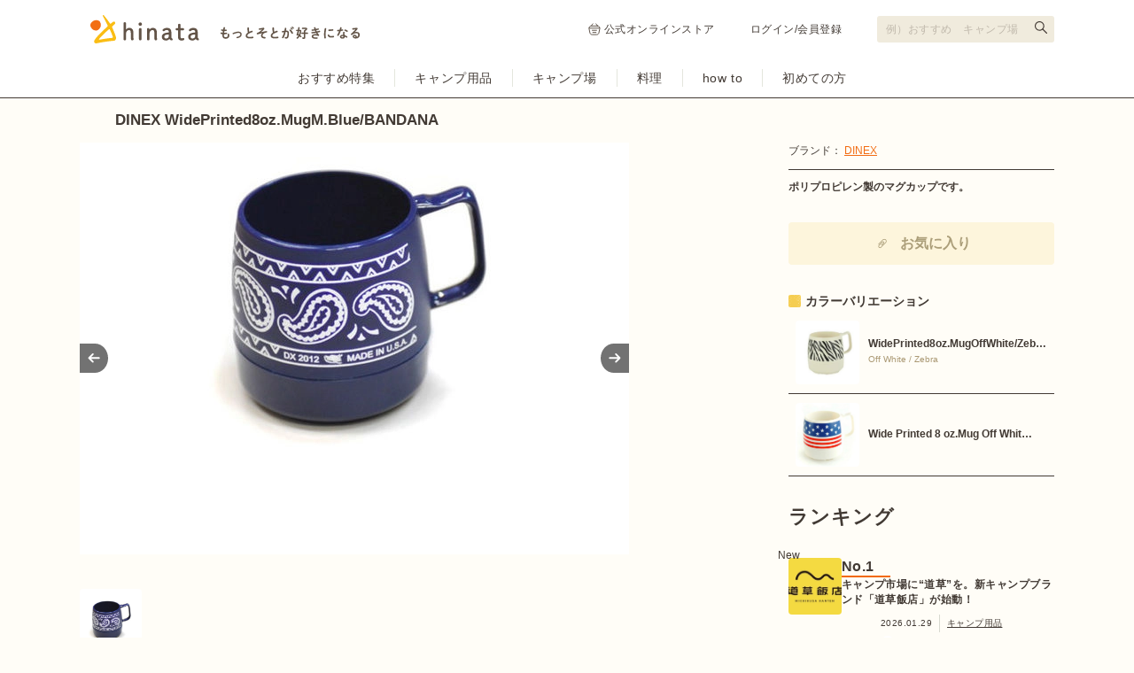

--- FILE ---
content_type: text/html; charset=utf-8
request_url: https://hinata.me/item/1755
body_size: 14339
content:
<!DOCTYPE html>
<html lang="ja">
  <head>
    <title>DINEX WidePrinted8oz.MugM.Blue/BANDANA（ワイドプリンテッド　エイトエンスマグ　ブルー　バンダナ）の商品紹介 | hinata〜もっとそとが好きになる〜 |</title>
<meta name="description" content="「Wide Printed 8 oz.Mug M.Blue / BANDANA」は、容量226mlのポリプロピレン製マグカップです。1985年創業のDINEXはアメリカのテーブルウェアメーカーで">
<meta name="keywords" content="wideprinted8oz.mugm.blue/bandana,hinata,ヒナタ,アウトドア,キャンプ,ピクニック,バーベキュー">
<link rel="canonical" href="https://hinata.me/item/1755">
<meta property="og:title" content="DINEX WidePrinted8oz.MugM.Blue/BANDANA（ワイドプリンテッド　エイトエンスマグ　ブルー　バンダナ）の商品紹介 | hinata〜もっとそとが好きになる〜 | キャンプ・アウトドア情報メディア">
<meta property="og:description" content="「Wide Printed 8 oz.Mug M.Blue / BANDANA」は、容量226mlのポリプロピレン製マグカップです。1985年創業のDINEXはアメリカのテーブルウェアメーカーで">
<meta property="og:url" content="https://hinata.me/item/1755">
<meta property="og:image" content="https://p1-16efdeae.imageflux.jp/default/item/image/image/701803733082277314/item_pc_DI-MG-09-main.jpg">
<meta property="og:site_name" content="hinata item (ヒナタアイテム)">
<meta property="og:type" content="article">
<meta name="twitter:card" content="summary_large_image">
<meta name="twitter:site" content="hinata_outdoor">
<meta property="fb:app_id" content="1462171120772279">
<meta property="fb:pages" content="611901855546100">
<meta name="viewport" content="width=device-width, initial-scale=1.0, maximum-scale=1.0, user-scalable=no">
    <meta http-equiv="content-language" content="ja">
    <link rel="stylesheet" media="all" href="/assets/item/pc/application-a7a153e015e2ab4ed2ed6956b9c64e8dbf7729f1b43ecd6f928a7645bf1843f5.css" />
    <script src="/assets/pc/legacy-2136d1b6e35257007696f4f32550d2b6d804c0020bf2f9bdeff8393bc4e2940c.js"></script>
    <script src="/assets/item/pc-0d6a91e93b77a60dfdee8d7dd38945516e7e06a66b55ecce074c3a606be5522c.js"></script>
    <meta name="csrf-param" content="authenticity_token" />
<meta name="csrf-token" content="uAJt0+o3HrSPddWDznNzPA+f3B3w0qY07OlqrKFKwlbS8AD02jyabvcuOAzO1/gxzt79mZ70yeW2kbhf/6QmeA==" />
    <link rel="manifest" href="/manifest.json">
    <script type="text/javascript" language="javascript">
    var vc_pid = "884897271";
</script><script type="text/javascript" src="//aml.valuecommerce.com/vcdal.js" async></script>

      <!-- Google Tag Manager -->
<script>(function(w,d,s,l,i){w[l]=w[l]||[];w[l].push({'gtm.start':
new Date().getTime(),event:'gtm.js'});var f=d.getElementsByTagName(s)[0],
j=d.createElement(s),dl=l!='dataLayer'?'&l='+l:'';j.async=true;j.src=
'https://www.googletagmanager.com/gtm.js?id='+i+dl;f.parentNode.insertBefore(j,f);
})(window,document,'script','dataLayer','GTM-W7W5NSM');</script>
<!-- End Google Tag Manager -->
<script>
window.dataLayer = window.dataLayer || [];
var dimensionValue = 'Mozilla/5.0 (Macintosh; Intel Mac OS X 10_15_7) AppleWebKit/537.36 (KHTML, like Gecko) Chrome/131.0.0.0 Safari/537.36; ClaudeBot/1.0; +claudebot@anthropic.com)';
dataLayer.push({'dimension1': dimensionValue});
</script>

      <meta name="google-site-verification" content="tVLH-azkK3H2asWfRMtSrNQ3Dutsmx0YVAvXg4XRy7A" />
  </head>
  <body class="item">
    <!-- Google Tag Manager (noscript) -->
<noscript><iframe src="https://www.googletagmanager.com/ns.html?id=GTM-W7W5NSM"
height="0" width="0" style="display:none;visibility:hidden"></iframe></noscript>
<!-- End Google Tag Manager (noscript) -->


  <div id="fb-root"></div>
<script>(function(d, s, id) {
    var js, fjs = d.getElementsByTagName(s)[0];
    if (d.getElementById(id)) return;
    js = d.createElement(s); js.id = id;
    js.src = "//connect.facebook.net/ja_JP/sdk.js#xfbml=1&version=v2.3&appId=646814332089468";
    fjs.parentNode.insertBefore(js, fjs);
}(document, 'script', 'facebook-jssdk'));</script>


  <script type="text/javascript">
  var linkback = linkback|| {};
  (function() {
      var d = document, scr = d.createElement('script'), pro = d.location.protocol,
      tar = d.getElementsByTagName('head')[0];
      scr.type = 'text/javascript';  scr.async = true;
      scr.src = ((pro === 'https:') ? 'https' : 'http') + '://linkback.contentsfeed.com/src/lb4hinata.min.js';
      scr.charset='utf-8';
      if(!linkback.l){linkback.l=true; tar.insertBefore(scr, tar.firstChild);}
  })();
</script>

    <header class="header">
  <div class="header-top">
    <div class="header-top-inner">
      <div class="header-top-block">
        <a class="header-top-link" href="https://hinata.me">
            <img alt="hinata〜もっとそとが好きになる〜 | キャンプ・アウトドア情報メディア" src="/img/component/logo_tagline.svg" width="305" height="32" />
</a>      </div>
      <div class="header-top-block">
          <ul class="header-link">
            <li class="header-link-hinatastore">
              <a target="_blank" rel="noreferrer" href="https://store.hinata.me/?utm_source=hinata.me&amp;utm_medium=hinata_header&amp;utm_campaign=text-link">
                <img alt="" src="/img/component/icon_shopping.svg" width="14" height="14" />
                公式オンラインストア
</a>            </li>
            <li><a href="/signin">ログイン/会員登録</a></li>
          </ul>
        <div class="header-search">
          <form action="https://hinata.me/search/article" accept-charset="UTF-8" method="get">
            <input type="text" name="q" id="q" placeholder="例）おすすめ　キャンプ場" aria-label="検索フォーム" />
            <button type="submit" aria-label="検索する"></button>
</form>        </div>
      </div>
    </div>
  </div>
  <nav class="header-nav">
    <ul class="header-nav-cat">
      <li>
        <a href="https://hinata.me/tag/feature/article">おすすめ特集</a>
      </li>
      <li>
        <a href="https://hinata.me/camp_item">キャンプ用品</a>
      </li>
      <li>
        <a href="https://hinata.me/camp_site">キャンプ場</a>
      </li>
      <li>
        <a href="https://hinata.me/camp_cooking">料理</a>
      </li>
      <li>
        <a href="https://hinata.me/know_how">how to</a>
      </li>
      <li>
        <a href="https://hinata.me/beginner">初めての方</a>
      </li>
    </ul>
  </nav>
</header><!-- /header -->


  <div id="page_container">
    <link rel="preload" as="image" href="https://p1-16efdeae.imageflux.jp/default/item/image/image/701803733082277314/item_pc_DI-MG-09-main.jpg">

<h1 class="main-item-name">DINEX WidePrinted8oz.MugM.Blue/BANDANA</h1>
<div id="items-show" class="contents--multi-column">
  <div class="main main-item">
    <div class="main-item-slide">
      <div class="main-item-imgs">
        <p class="main-item-imgs-l">
          <img width="620" height="465" src="https://p1-16efdeae.imageflux.jp/default/item/image/image/701803733082277314/item_pc_DI-MG-09-main.jpg" />
          
        </p>
      </div>
      <ul class="main-item-imgs-thumb">
          <li><a data-slide-index="0" href="#"><img class="lazyload" src="https://p1-16efdeae.imageflux.jp/default/item/image/image/701803733082277314/item_pc_DI-MG-09-main.jpg" /></a></li>
      </ul>
    </div>

    <p class="main-item-txt">「Wide Printed 8 oz.Mug M.Blue / BANDANA」は、容量226mlの<strong>ポリプロピレン</strong>製マグカップです。1985年創業の<strong>DINEX</strong>はアメリカのテーブルウェアメーカーです。軽くて高い機能性を持つので、今やアウトドアギアとしても人気のブランドとなりました。このカップの最大の特徴は、ネイティブ感漂うバンダナ柄のデザインです。ここでは、「Wide Printed 8 oz.Mug M.Blue / BANDANA」の特徴やスペック、使い勝手などを紹介します。</p>

    <nav class="main-item-tab">
      <ul>
        <li><a v-on:click="tabSelect('#tab-feature', $event)" class="is-current"><h2>特徴</h2></a></li>
      </ul>
    </nav>
    <span id="tab-feature" class="item-tab">
            <h3 class="main-item-title" itemprop="articleSection">驚異の軽さを誇る素材、ポリプロピレンを使用</h3>
      <p class="main-item-txt" itemprop="articleBody">素材には<b>ポリプロピレン</b>を使用しています。ポリプロピレンはプラスチックの一つで、水に浮くほど非常に軽い素材です。また、繊維の状態で色を練り込むことができるので、色とりどりの商品が多いのが特徴です。</p>
      <h3 class="main-item-title" itemprop="articleSection">保温性・保冷性に優れる二重構造</h3>
      <p class="main-item-txt" itemprop="articleBody">本体は<b>二重構造</b>で作られています。二重構造とは、二枚の壁によってカップが作られているということです。内部にウレタン材が入っているため、保温性・保冷性がとても高くなっています。ウレタン材とは、断熱材の一種です。</p>
      <h3 class="main-item-title" itemprop="articleSection">個性が光るユニークなデザイン</h3>
      <p class="main-item-txt" itemprop="articleBody">「Wide Printed 8 oz.Mug M.Blue / BANDANA」は、その名の通り、<b>バンダナ</b>柄がテーマとなったマグカップです。ネイティブ感漂う、落ち着いたデザインとなっています。ビタミンカラーのような派手めなものより、上品なものが好みの人におすすめです。</p>

  <aside class="main-item-author">
    <div class="main-item-author-frame">
        <p class="main-item-author-img circle32">
          <img alt="絢美" width="32" height="32" src="https://p1-16efdeae.imageflux.jp/default/admin/user/image/653845352334068797/IMG_0398.JPG" />
        </p>
      <div class="main-item-author-data">
        <p class="main-item-author-name">written by 絢美</p>
        <p class="main-item-author-txt">アクティブ系女子とは、この私！！</p>
      </div>
    </div>
  </aside>

<h2 class="side-item-name">WidePrinted8oz.MugM.Blue/BANDANAの基本情報</h2>
<div class="main-item-table">
  <table>
    <tr>
      <th>商品名</th>
      <td>WidePrinted8oz.MugM.Blue/BANDANA</td>
    </tr>
    <tr>
      <th>ブランド</th>
      <td><a href="/brand/dinex/item">DINEX</a></td>
    </tr>
      <tr>
        <th>カテゴリ</th>
        <td>
            <a href="https://hinata.me/tag/kitchen_products">クッキング用品</a> >
          <a href="https://hinata.me/tag/cup">カップ・コップ・グラス</a>
        </td>
      </tr>
        <tr>
          <th>サイズ</th>
          <td>高さ8×直径9cm</td>
        </tr>
        <tr>
          <th>重さ</th>
          <td>	81g</td>
        </tr>
        <tr>
          <th>材質</th>
          <td>ポリプロピレン</td>
        </tr>
        <tr>
          <th>容量</th>
          <td>226ml</td>
        </tr>
  </table>
</div>

    </span>
    <span id="tab-option" class="item-tab" style="display: none;">
      
    </span>

      <div class="line-style01 mb15"><hr></div>
  <h2 class="main-item-title">同じブランドの関連アイテム</h2>
  <div class="main-item-entries">
      <div class="main-item-entries-col">
        <a href="/item/1733">
          <p class="main-item-entries-col-img"><img alt="Disney/DinexPrintedGreen/Mountain" width="140" height="105" src="https://p1-16efdeae.imageflux.jp/default/item/image/image/701804569673959250/item_pc_DI-MG-04-02-main.jpg" /></p>
          <p class="main-item-entries-col-title">Disney/DinexPrintedGreen/Mountain</p>
          <p class="main-item-entries-col-info">DINEX</p>
</a>      </div>
      <div class="main-item-entries-col">
        <a href="/item/1736">
          <p class="main-item-entries-col-img"><img alt="Disney/DinexPrintedWhite/Mountain" width="140" height="105" src="https://p1-16efdeae.imageflux.jp/default/item/image/image/701805776471689620/item_pc_DI-MG-04-01-main.jpg" /></p>
          <p class="main-item-entries-col-title">Disney/DinexPrintedWhite/Mountain</p>
          <p class="main-item-entries-col-info">DINEX</p>
</a>      </div>
      <div class="main-item-entries-col">
        <a href="/item/10153">
          <p class="main-item-entries-col-img"><img alt="Wide Printed 8 oz.Mug Cranberry / BANDANA" width="140" height="105" src="https://p1-16efdeae.imageflux.jp/default/item/image/image/702187733172978926/item_pc_A35E3930-423B-463A-A18D-B312738B2304.jpg" /></p>
          <p class="main-item-entries-col-title">Wide Printed 8 oz.Mug Cranberry / BANDANA</p>
          <p class="main-item-entries-col-info">DINEX</p>
</a>      </div>
      <div class="main-item-entries-col">
        <a href="/item/10154">
          <p class="main-item-entries-col-img"><img alt="Wide Printed 8 oz.Mug Chocolate / BANDANA" width="140" height="105" src="https://p1-16efdeae.imageflux.jp/default/item/image/image/702189359933784819/item_pc_9ED346BF-75ED-4F6C-901C-ADC574D2980D.jpg" /></p>
          <p class="main-item-entries-col-title">Wide Printed 8 oz.Mug Chocolate / BANDANA</p>
          <p class="main-item-entries-col-info">DINEX</p>
</a>      </div>
  </div>


      <hr class="line-style01">
  <div class="p-prrecommend">
    <h2 class="p-prrecommend_title">カップ・コップ・グラスの記事一覧</h2>
    <ul class="c-cardgrid">
        <li class="c-cardgrid-item narrow">
          <a href="https://hinata.me/article/1924729266348705588">
            <img alt="【NODATE別注】実は野遊びに最適。「伝統の拭き漆」＆「特別仕様」で紡ぐ無二の木製マグ「NODATE mug yokoki」" class="c-cardgrid-item_image" width="200" height="140" src="https://p1-16efdeae.imageflux.jp/default/image/image/1924725745645733628/article_pc__P7A1152.JPG" />
            <p class="c-cardgrid-item_title">【NODATE別注】実は野遊びに最適。「伝統の拭き漆」＆「特別仕様」で紡ぐ無二の木製マグ「NODATE mug yokoki」</p>
          </a>
          <p class="c-cardgrid-item_author">hinata編集部</p>
        </li>
        <li class="c-cardgrid-item narrow">
          <a href="https://hinata.me/article/1844294181846206800">
            <img alt="マットブラックの「Teon」誕生！越前漆器の技光る特別カラー" class="c-cardgrid-item_image" width="200" height="140" src="https://p1-16efdeae.imageflux.jp/default/image/image/1844276371870926963/article_pc_DSC08460-2.jpg" />
            <p class="c-cardgrid-item_title">マットブラックの「Teon」誕生！越前漆器の技光る特別カラー</p>
          </a>
          <p class="c-cardgrid-item_author">おかだあきほ</p>
        </li>
        <li class="c-cardgrid-item narrow">
          <a href="https://hinata.me/article/1825724064526977861">
            <img alt="京の職人技をあなたのキャンプに。“しっとりおいしい”が続く「蕎麦猪口タンブラー」" class="c-cardgrid-item_image" width="200" height="140" src="https://p1-16efdeae.imageflux.jp/default/image/image/1825756590385614446/article_pc_0806_0125______.jpg" />
            <p class="c-cardgrid-item_title">京の職人技をあなたのキャンプに。“しっとりおいしい”が続く「蕎麦猪口タンブラー」</p>
          </a>
          <p class="c-cardgrid-item_author">hinata編集部</p>
        </li>
        <li class="c-cardgrid-item narrow">
          <a href="https://hinata.me/article/1821363156891681233">
            <img alt="逆さにしてもこぼれない！優秀タンブラーを夏キャンプの相棒に" class="c-cardgrid-item_image" width="200" height="140" src="https://p1-16efdeae.imageflux.jp/default/image/image/1821360372880458151/article_pc_sub3.jpg" />
            <p class="c-cardgrid-item_title">逆さにしてもこぼれない！優秀タンブラーを夏キャンプの相棒に</p>
          </a>
          <p class="c-cardgrid-item_author">おかだあきほ</p>
        </li>
        <li class="c-cardgrid-item narrow">
          <a href="https://hinata.me/article/1816591673355094093">
            <img alt="丈夫で見た目も良き。KINTO「ワイングラス」がゆるキャンにちょうどいい" class="c-cardgrid-item_image" width="200" height="140" src="https://p1-16efdeae.imageflux.jp/default/image/image/1818924332450267356/article_pc_okiniiri_0801.png" />
            <p class="c-cardgrid-item_title">丈夫で見た目も良き。KINTO「ワイングラス」がゆるキャンにちょうどいい</p>
          </a>
          <p class="c-cardgrid-item_author">hinata編集部　福田彩</p>
        </li>
        <li class="c-cardgrid-item narrow">
          <a href="https://hinata.me/article/1803608860272053119">
            <img alt="缶クーラー＆タンブラーの二刀流！スタンレー新作で夏を快適に" class="c-cardgrid-item_image" width="200" height="140" src="https://p1-16efdeae.imageflux.jp/default/image/image/1803602598683691737/article_pc_sub1_______________-3.jpg" />
            <p class="c-cardgrid-item_title">缶クーラー＆タンブラーの二刀流！スタンレー新作で夏を快適に</p>
          </a>
          <p class="c-cardgrid-item_author">おかだあきほ</p>
        </li>
    </ul>
    <div class="article__list--link">
      <a href="/tag/cup/article">カップ・コップ・グラスの記事一覧を見る</a>
    </div>
  </div>


    

      <hr class="line-style01">
  <div class="history">
    <div class="history-title">最近チェックしたアイテム</div>
    <ul>
        <li>
          <a href="/item/1755">
            <img alt="WidePrinted8oz.MugM.Blue/BANDANA" src="https://p1-16efdeae.imageflux.jp/default/item/image/image/701803733082277314/item_pc_DI-MG-09-main.jpg" />
          </a>
        </li>
        <li>
          <a href="/item/713">
            <img alt="イージースリムコットⅡ" src="https://p1-16efdeae.imageflux.jp/default/item/image/image/701804801145014216/item_pc_CO-SH-23-main.jpg" />
          </a>
        </li>
        <li>
          <a href="/item/30">
            <img alt="プレミアムソロツアーズ-N" src="https://p1-16efdeae.imageflux.jp/default/item/image/image/701804078361577078/item_pc_LG-TE-07-main.jpg" />
          </a>
        </li>
        <li>
          <a href="/item/6402">
            <img alt="焚火台M" src="https://p1-16efdeae.imageflux.jp/default/item/image/image/701802913112622171/item_pc_SP-FB-01-02-main.jpg" />
          </a>
        </li>
        <li>
          <a href="/item/5156">
            <img alt="チタン シェラカップ" src="https://p1-16efdeae.imageflux.jp/default/item/image/image/701803086270268597/item_pc_SP-CO-24-main.jpg" />
          </a>
        </li>
        <li>
          <a href="/item/10160">
            <img alt="銅製マグカップ300" src="https://p1-16efdeae.imageflux.jp/default/item/image/image/702200333952713471/item_pc_B809E238-0E0F-468C-AC63-031F89B6C054.jpg" />
          </a>
        </li>
        <li>
          <a href="/item/11">
            <img alt="ファル２" src="https://p1-16efdeae.imageflux.jp/default/item/image/image/701805213793224844/item_pc_SP-TE-10-main.jpg" />
          </a>
        </li>
        <li>
          <a href="/item/668">
            <img alt="コンフォートマスター®スリーピングバッグ/C0(カナリア/コットン)" src="https://p1-16efdeae.imageflux.jp/default/item/image/image/701803113671656643/item_pc_CO-SH-01-main.jpg" />
          </a>
        </li>
        <li>
          <a href="/item/11003">
            <img alt="ビッグショット(ジンクグレー)" src="https://p1-16efdeae.imageflux.jp/default/item/image/image/764883058420097001/item_pc_NM71552_ZG.jpg" />
          </a>
        </li>
        <li>
          <a href="/item/10159">
            <img alt="チタンダブルフィールドカップ4点セット(ケース付き)" src="https://p1-16efdeae.imageflux.jp/default/item/image/image/702197896672019708/item_pc_4154C721-8CE1-42F2-8561-2339D2640AF8.jpg" />
          </a>
        </li>
        <li>
          <a href="/item/11432">
            <img alt="アポロン" src="https://p1-16efdeae.imageflux.jp/default/item/image/image/1238008808722698552/item_pc_2774_1_l__1_.jpg" />
          </a>
        </li>
        <li>
          <a href="/item/11401">
            <img alt="CSシャルマン ラウンジチェア(アイボリー)" src="https://p1-16efdeae.imageflux.jp/default/item/image/image/1235784348682720887/item_pc_UC-1673.jpg" />
          </a>
        </li>
    </ul>
  </div>


    

    <div id="adsgoeshare" v-html="adsByGoogleFooter"></div>
  </div>

  <div class="side side-item">
    <div class="side-col">
      <p class="side-item-data">ブランド： <a href="/brand/dinex/item">DINEX</a></p>
      <div class="line-style03 mb10"><hr></div>
      <p class="mb20"><b>ポリプロピレン製のマグカップです。</b></p>


      <div class="entry-favorite--side">
          <span id="modal_clip" href="#" class="entry-favorite__button" v-fancybox:modal_clip="{href: '#modal-clip'}">
            <svg xmlns="http://www.w3.org/2000/svg" width="24px" height="26px" viewBox="0 0 56 56" fill="none" class="entry-favorite__button-icon">
<rect width="56" height="56" rx="28" fill="#FDF5DC"></rect>
<path fill-rule="evenodd" clip-rule="evenodd" d="M36.0586 19.053C34.4972 17.4926 31.56 17.1739 29.3607 19.3717L18.1977 30.5275L16.9219 29.2526L28.085 18.0968C30.9888 15.1948 35.0684 15.5136 37.3344 17.778C38.4348 18.8778 39.122 20.3037 39.0733 21.9091C39.0247 23.5108 38.2484 25.1517 36.6965 26.7027L24.8955 38.4959C23.6062 39.7844 22.2817 40.1615 21.0663 39.9407C19.9236 39.733 19.0461 39.025 18.5166 38.4959C17.8593 37.839 17.3925 36.748 17.2987 35.6225C17.2025 34.469 17.4887 33.1484 18.5166 32.1212L27.766 22.8778C28.5794 22.065 29.6244 22.1294 30.3262 22.3297C31.0162 22.5267 31.6335 22.918 31.9123 23.1966C32.1911 23.4751 32.5826 24.0921 32.7797 24.7816C32.9802 25.4829 33.0446 26.5273 32.2312 27.3401L26.1713 33.3961L24.8955 32.1212L30.9555 26.0652C31.0989 25.9218 31.1633 25.6912 31.0449 25.277C30.9889 25.0812 30.9014 24.8892 30.8101 24.7295C30.7651 24.6509 30.7224 24.5857 30.6873 24.537C30.6583 24.4968 30.6406 24.4765 30.6364 24.4716C30.6315 24.4674 30.6112 24.4497 30.571 24.4208C30.5223 24.3856 30.457 24.343 30.3783 24.298C30.2186 24.2068 30.0265 24.1193 29.8305 24.0634C29.416 23.945 29.1852 24.0094 29.0418 24.1528L19.7924 33.3961C19.2255 33.9626 19.0334 34.7138 19.0967 35.4727C19.1623 36.2596 19.4929 36.9217 19.7924 37.221C20.2198 37.648 20.7775 38.0556 21.389 38.1667C21.9278 38.2646 22.6765 38.1636 23.6197 37.221L35.4207 25.4277C36.7393 24.11 37.2387 22.8823 37.2699 21.8545C37.301 20.8303 36.8718 19.8657 36.0586 19.053Z" fill="#AB9E79"></path>
</svg>

            <span class="entry-favorite__button-text">お気に入り</span>
          </span>
          <div class="modal" id="modal-clip" style="display: none;">
            <p class="modal-title">hinataにログインすると<br>アイテムのクリップができます。</p>
            <p class="modal-img"><img src="/img/spacer.gif" data-src="/img/logo_square.svg" alt="hinata｜もっとそとが好きになる" width="99" height="117" class="lazyload"></p>
            <ul class="modal-btns">
              <li><a href="/signin" class="btn-style09">ログインページへ<svg xmlns="http://www.w3.org/2000/svg" width="19" height="19" viewBox="0 0 19 19" fill="none" class="btn-style09__icon">
<path d="M7.125 14.25L11.875 9.5L7.125 4.75" stroke-width="2" stroke-linecap="round" stroke-linejoin="round"></path>
</svg>
</a></li>
              <li><a href="/signup" class="btn-style09">無料会員登録<svg xmlns="http://www.w3.org/2000/svg" width="19" height="19" viewBox="0 0 19 19" fill="none" class="btn-style09__icon">
<path d="M7.125 14.25L11.875 9.5L7.125 4.75" stroke-width="2" stroke-linecap="round" stroke-linejoin="round"></path>
</svg>
</a></li>
            </ul>
          </div>
      </div>

        <h3 class="side-item-title"><i>&nbsp;</i>カラーバリエーション</h3>
  <ul class="ranklist">
      <li class="ranklist-item ranklist-item-72">
        <div class="ranklist-img ranklist-img-r">
          <a href="/item/1729"><img alt="WidePrinted8oz.MugOffWhite/Zebra" width="140" height="80" src="https://p1-16efdeae.imageflux.jp/default/item/image/image/701803799503275500/item_pc_DI-MG-07-main.jpg" /></a>
        </div>
        <div class="ranklist-data">
          <a href="/item/1729" class="ranklist-title txtcut30">WidePrinted8oz.MugOffWhite/Zebra</a>
          <span class="ranklist-info">Off White / Zebra</span>
        </div>
      </li>
      <li class="ranklist-item ranklist-item-72">
        <div class="ranklist-img ranklist-img-r">
          <a href="/item/1758"><img alt="Wide Printed 8 oz.Mug Off White / STARS＆STRIPES" width="140" height="80" src="https://p1-16efdeae.imageflux.jp/default/item/image/image/701803721241757114/item_pc_DI-MG-10-main.jpg" /></a>
        </div>
        <div class="ranklist-data">
          <a href="/item/1758" class="ranklist-title txtcut30">Wide Printed 8 oz.Mug Off White / STARS＆STRIPES</a>
          <span class="ranklist-info"></span>
        </div>
      </li>
  </ul>

      
    </div>

    

    

    <!-- ランキング -->
    <div class="mt32">
      <!-- ========== PV Rank ========== -->

  <div class="side-col">
    <div class="line-style02"><hr></div>

  <!-- 表示ページに応じてhtmlタグを変更 -->
  <h2 class="side-col-title">ランキング</h2>

  <ul class="ranking-list">
      <li class="ranking-item">
        <a href="https://hinata.me/article/2016011319488237215" onclick="ga('send', 'event', 'article_pv_ranking', 'to_pv_rank_article', 'side_pv_rank_pc_1_2016011319488237215', 1);" class="ranking-item__link gtm_ranking_new" data-index="1">
            <div class="ranking-item__image-wrapper">
              <img data-src="https://p1-16efdeae.imageflux.jp/h=140,a=0,f=webp:jpeg,q=100/image/image/2016002434698268218/logo_yellow.jpg" alt="キャンプ市場に“道草”を。新キャンプブランド「道草飯店」が始動！" class="lazyload ranking-item__image" src="/img/spacer.gif" width="42" height="42" />
                <div class="ranking-item__new-icon"><span class="new-icon size-tiny">New</span></div>
            </div>
          <div class="ranking-item__titles">
            <p class="ranking-item__icon-pv">No.1</p>
            <p class="ranking-item__title">キャンプ市場に“道草”を。新キャンプブランド「道草飯店」が始動！</p>
          </div>
        </a>
        <div class="ranking-item__info">
          <div class="info-list">
            <p class="info-list__item">2026.01.29</p>
            <p class="info-list__item"><a class="gtm_ranking_main_tag" data-index="1" href="https://hinata.me/camp_item">キャンプ用品</a></p>
          </div>
          <a class="ranking-item__writer-link" href="/writer/605586058279224251">
            <img alt="hinata編集部" class="ranking-item__writer-image" src="https://p1-16efdeae.imageflux.jp/default/admin/user/image/605586058279224251/thumb_hinata_logo.png" width="16" height="16" />
            <span class="ranking-item__writer-name">hinata編集部</span>
</a>        </div>
      </li>
  </ul>
</div>


    </div>
    <!-- いま話題のキーワード -->
    <div class="mt32">
      <div class="tag-summary">
  <h2 class="tag-summary__title">いま話題のキーワード</h2>
  <ul class="tag-summary__list">
      <li class="tag-summary__list-item"><a href="/tag/speaker" class="tag-summary__link gtm_keyward_topic" data-index="1" onclick="ga('send', 'event', 'speaker_tag', 'to_speaker_tag', 'side_tag_pc', 1);">スピーカー</a></li>
      <li class="tag-summary__list-item"><a href="/tag/tableware" class="tag-summary__link gtm_keyward_topic" data-index="2" onclick="ga('send', 'event', 'tableware_tag', 'to_tableware_tag', 'side_tag_pc', 1);">テーブルウェア・食器</a></li>
      <li class="tag-summary__list-item"><a href="/tag/rental" class="tag-summary__link gtm_keyward_topic" data-index="3" onclick="ga('send', 'event', 'rental_tag', 'to_rental_tag', 'side_tag_pc', 1);">レンタル</a></li>
      <li class="tag-summary__list-item"><a href="/tag/beginner" class="tag-summary__link gtm_keyward_topic" data-index="4" onclick="ga('send', 'event', 'beginner_tag', 'to_beginner_tag', 'side_tag_pc', 1);">ビギナー</a></li>
      <li class="tag-summary__list-item"><a href="/tag/fashion" class="tag-summary__link gtm_keyward_topic" data-index="5" onclick="ga('send', 'event', 'fashion_tag', 'to_fashion_tag', 'side_tag_pc', 1);">ウェア</a></li>
      <li class="tag-summary__list-item"><a href="/tag/campingcar" class="tag-summary__link gtm_keyward_topic" data-index="6" onclick="ga('send', 'event', 'campingcar_tag', 'to_campingcar_tag', 'side_tag_pc', 1);">キャンピングカー</a></li>
      <li class="tag-summary__list-item"><a href="/tag/park" class="tag-summary__link gtm_keyward_topic" data-index="7" onclick="ga('send', 'event', 'park_tag', 'to_park_tag', 'side_tag_pc', 1);">公園</a></li>
      <li class="tag-summary__list-item"><a href="/tag/emptyhand" class="tag-summary__link gtm_keyward_topic" data-index="8" onclick="ga('send', 'event', 'emptyhand_tag', 'to_emptyhand_tag', 'side_tag_pc', 1);">手ぶらキャンプ</a></li>
      <li class="tag-summary__list-item"><a href="/tag/camp-event" class="tag-summary__link gtm_keyward_topic" data-index="9" onclick="ga('send', 'event', 'camp-event_tag', 'to_camp-event_tag', 'side_tag_pc', 1);">イベント</a></li>
      <li class="tag-summary__list-item"><a href="/tag/climbing" class="tag-summary__link gtm_keyward_topic" data-index="10" onclick="ga('send', 'event', 'climbing_tag', 'to_climbing_tag', 'side_tag_pc', 1);">登山</a></li>
  </ul>
</div>

    </div>
    <!-- いま話題のブランド -->
    <div class="mt32">
      <div class="tag-summary">
  <h2 class="tag-summary__title">いま話題のブランド</h2>
  <ul class="tag-summary__list">
        <li class="tag-summary__list-item"><a class="tag-summary__link gtm_brand_topic" data-index="1" onclick="ga(&#39;send&#39;, &#39;event&#39;, &#39;thenorthface_tag&#39;, &#39;to_thenorthface_tag&#39;, &#39;side_tag_pc&#39;, 1);" href="/brand/thenorthface/article">ノースフェイス</a></li>
        <li class="tag-summary__list-item"><a class="tag-summary__link gtm_brand_topic" data-index="2" onclick="ga(&#39;send&#39;, &#39;event&#39;, &#39;mont-bell_tag&#39;, &#39;to_mont-bell_tag&#39;, &#39;side_tag_pc&#39;, 1);" href="/brand/mont-bell/article">モンベル</a></li>
        <li class="tag-summary__list-item"><a class="tag-summary__link gtm_brand_topic" data-index="3" onclick="ga(&#39;send&#39;, &#39;event&#39;, &#39;patagonia_tag&#39;, &#39;to_patagonia_tag&#39;, &#39;side_tag_pc&#39;, 1);" href="/brand/patagonia/article">パタゴニア</a></li>
        <li class="tag-summary__list-item"><a class="tag-summary__link gtm_brand_topic" data-index="4" onclick="ga(&#39;send&#39;, &#39;event&#39;, &#39;snowpeak_tag&#39;, &#39;to_snowpeak_tag&#39;, &#39;side_tag_pc&#39;, 1);" href="/brand/snowpeak/article">スノーピーク</a></li>
        <li class="tag-summary__list-item"><a class="tag-summary__link gtm_brand_topic" data-index="5" onclick="ga(&#39;send&#39;, &#39;event&#39;, &#39;columbia_tag&#39;, &#39;to_columbia_tag&#39;, &#39;side_tag_pc&#39;, 1);" href="/brand/columbia/article">コロンビア</a></li>
        <li class="tag-summary__list-item"><a class="tag-summary__link gtm_brand_topic" data-index="6" onclick="ga(&#39;send&#39;, &#39;event&#39;, &#39;coleman_tag&#39;, &#39;to_coleman_tag&#39;, &#39;side_tag_pc&#39;, 1);" href="/brand/coleman/article">コールマン</a></li>
        <li class="tag-summary__list-item"><a class="tag-summary__link gtm_brand_topic" data-index="7" onclick="ga(&#39;send&#39;, &#39;event&#39;, &#39;dod_tag&#39;, &#39;to_dod_tag&#39;, &#39;side_tag_pc&#39;, 1);" href="/brand/dod/article">DOD</a></li>
        <li class="tag-summary__list-item"><a class="tag-summary__link gtm_brand_topic" data-index="8" onclick="ga(&#39;send&#39;, &#39;event&#39;, &#39;chums_tag&#39;, &#39;to_chums_tag&#39;, &#39;side_tag_pc&#39;, 1);" href="/brand/chums/article">チャムス</a></li>
        <li class="tag-summary__list-item"><a class="tag-summary__link gtm_brand_topic" data-index="9" onclick="ga(&#39;send&#39;, &#39;event&#39;, &#39;mammut_tag&#39;, &#39;to_mammut_tag&#39;, &#39;side_tag_pc&#39;, 1);" href="/brand/mammut/article">マムート</a></li>
        <li class="tag-summary__list-item"><a class="tag-summary__link gtm_brand_topic" data-index="10" onclick="ga(&#39;send&#39;, &#39;event&#39;, &#39;logos_tag&#39;, &#39;to_logos_tag&#39;, &#39;side_tag_pc&#39;, 1);" href="/brand/logos/article">ロゴス</a></li>
        <li class="tag-summary__list-item"><a class="tag-summary__link gtm_brand_topic" data-index="11" onclick="ga(&#39;send&#39;, &#39;event&#39;, &#39;uniflame_tag&#39;, &#39;to_uniflame_tag&#39;, &#39;side_tag_pc&#39;, 1);" href="/brand/uniflame/article">ユニフレーム</a></li>
        <li class="tag-summary__list-item"><a class="tag-summary__link gtm_brand_topic" data-index="12" onclick="ga(&#39;send&#39;, &#39;event&#39;, &#39;captainstag_tag&#39;, &#39;to_captainstag_tag&#39;, &#39;side_tag_pc&#39;, 1);" href="/brand/captainstag/article">キャプテンスタッグ</a></li>
        <li class="tag-summary__list-item"><a class="tag-summary__link gtm_brand_topic" data-index="13" onclick="ga(&#39;send&#39;, &#39;event&#39;, &#39;nordisk_tag&#39;, &#39;to_nordisk_tag&#39;, &#39;side_tag_pc&#39;, 1);" href="/brand/nordisk/article">ノルディスク</a></li>
        <li class="tag-summary__list-item"><a class="tag-summary__link gtm_brand_topic" data-index="14" onclick="ga(&#39;send&#39;, &#39;event&#39;, &#39;helinox_tag&#39;, &#39;to_helinox_tag&#39;, &#39;side_tag_pc&#39;, 1);" href="/brand/helinox/article">ヘリノックス</a></li>
        <li class="tag-summary__list-item"><a class="tag-summary__link gtm_brand_topic" data-index="15" onclick="ga(&#39;send&#39;, &#39;event&#39;, &#39;gregory_tag&#39;, &#39;to_gregory_tag&#39;, &#39;side_tag_pc&#39;, 1);" href="/brand/gregory/article">グレゴリー</a></li>
        <li class="tag-summary__list-item"><a class="tag-summary__link gtm_brand_topic" data-index="16" onclick="ga(&#39;send&#39;, &#39;event&#39;, &#39;tentmark_tag&#39;, &#39;to_tentmark_tag&#39;, &#39;side_tag_pc&#39;, 1);" href="/brand/tentmark/article">テンマクデザイン</a></li>
  </ul>
</div>

    </div>
    <!-- hinataでできること -->
    <div class="mt32">
      <div class="what-hinata-can-do">
  <div class="what-hinata-can-do__title">
    <img data-src="/img/component/what_hinata_can_do_outline.svg" alt="hinataでできること" class="lazyload" src="/img/spacer.gif" width="226" height="26" />
    <p class="what-hinata-can-do__lead">楽しいキャンプをサポート！</p>
  </div>
  <ul class="what-hinata-can-do__services">
    <li>
      <a target="_blank" rel="noreferrer" class="what-hinata-can-do__link gtm_dekirukoto_store" href="https://store.hinata.me/?utm_source=hinata.me&amp;utm_medium=hinata_side&amp;utm_campaign=banner">
        <div class="what-hinata-can-do__illustration">
          <img data-src="/img/hinata_services/store/concept_illustration_panel.png" class="lazyload" alt="買う" src="/img/spacer.gif" width="134" height="84" />
        </div>
        <p class="what-hinata-can-do__name">
          hinata&nbsp;ストア
          <svg xmlns="http://www.w3.org/2000/svg" viewBox="0 0 19 19" fill="none" height="14px" width="14px">
<path d="M14.25 10.2917V15.0417C14.25 15.4616 14.0832 15.8643 13.7863 16.1613C13.4893 16.4582 13.0866 16.625 12.6667 16.625H3.95833C3.53841 16.625 3.13568 16.4582 2.83875 16.1613C2.54181 15.8643 2.375 15.4616 2.375 15.0417V6.33333C2.375 5.91341 2.54181 5.51068 2.83875 5.21375C3.13568 4.91681 3.53841 4.75 3.95833 4.75H8.70833" stroke-width="2" stroke-linecap="round" stroke-linejoin="round"></path>
<path d="M11.875 2.375H16.625V7.125" stroke-width="2" stroke-linecap="round" stroke-linejoin="round"></path>
<path d="M7.91663 11.0833L16.625 2.375" stroke-width="2" stroke-linecap="round" stroke-linejoin="round"></path>
</svg>

        </p>
</a>    </li>
    <li>
      <a target="_blank" rel="noreferrer" class="what-hinata-can-do__link gtm_dekirukoto_spot" href="https://hinata-spot.me?utm_source=hinata.me&amp;utm_medium=hinata_side&amp;utm_campaign=banner">
        <div class="what-hinata-can-do__illustration">
          <img data-src="/img/hinata_services/spot/concept_illustration_panel.png" class="lazyload" alt="予約する" src="/img/spacer.gif" width="134" height="84" />
        </div>
        <p class="what-hinata-can-do__name">
          hinata&nbsp;スポット
          <svg xmlns="http://www.w3.org/2000/svg" viewBox="0 0 19 19" fill="none" height="14px" width="14px">
<path d="M14.25 10.2917V15.0417C14.25 15.4616 14.0832 15.8643 13.7863 16.1613C13.4893 16.4582 13.0866 16.625 12.6667 16.625H3.95833C3.53841 16.625 3.13568 16.4582 2.83875 16.1613C2.54181 15.8643 2.375 15.4616 2.375 15.0417V6.33333C2.375 5.91341 2.54181 5.51068 2.83875 5.21375C3.13568 4.91681 3.53841 4.75 3.95833 4.75H8.70833" stroke-width="2" stroke-linecap="round" stroke-linejoin="round"></path>
<path d="M11.875 2.375H16.625V7.125" stroke-width="2" stroke-linecap="round" stroke-linejoin="round"></path>
<path d="M7.91663 11.0833L16.625 2.375" stroke-width="2" stroke-linecap="round" stroke-linejoin="round"></path>
</svg>

        </p>
</a>    </li>
    <li>
      <a target="_blank" rel="noreferrer" class="what-hinata-can-do__link gtm_dekirukoto_rental" href="https://rental.hinata.me/?utm_source=hinata.me&amp;utm_medium=hinata_side&amp;utm_campaign=banner">
        <div class="what-hinata-can-do__illustration">
          <img data-src="/img/hinata_services/rental/concept_illustration_panel.png" class="lazyload" alt="借りる" src="/img/spacer.gif" width="134" height="84" />
        </div>
        <p class="what-hinata-can-do__name">
          hinata&nbsp;レンタル
          <svg xmlns="http://www.w3.org/2000/svg" viewBox="0 0 19 19" fill="none" height="14px" width="14px">
<path d="M14.25 10.2917V15.0417C14.25 15.4616 14.0832 15.8643 13.7863 16.1613C13.4893 16.4582 13.0866 16.625 12.6667 16.625H3.95833C3.53841 16.625 3.13568 16.4582 2.83875 16.1613C2.54181 15.8643 2.375 15.4616 2.375 15.0417V6.33333C2.375 5.91341 2.54181 5.51068 2.83875 5.21375C3.13568 4.91681 3.53841 4.75 3.95833 4.75H8.70833" stroke-width="2" stroke-linecap="round" stroke-linejoin="round"></path>
<path d="M11.875 2.375H16.625V7.125" stroke-width="2" stroke-linecap="round" stroke-linejoin="round"></path>
<path d="M7.91663 11.0833L16.625 2.375" stroke-width="2" stroke-linecap="round" stroke-linejoin="round"></path>
</svg>

        </p>
</a>    </li>
    <li>
      <a target="_blank" rel="noreferrer" class="what-hinata-can-do__link gtm_dekirukoto_tv" href="https://www.youtube.com/@hinataTV?utm_source=hinata.me&amp;utm_medium=hinata_side&amp;utm_campaign=banner">
        <div class="what-hinata-can-do__illustration">
          <img data-src="/img/hinata_services/tv/concept_illustration_panel.png" class="lazyload" alt="観る" src="/img/spacer.gif" width="134" height="84" />
        </div>
        <p class="what-hinata-can-do__name">
          hinata&nbsp;TV
          <svg xmlns="http://www.w3.org/2000/svg" viewBox="0 0 19 19" fill="none" height="14px" width="14px">
<path d="M14.25 10.2917V15.0417C14.25 15.4616 14.0832 15.8643 13.7863 16.1613C13.4893 16.4582 13.0866 16.625 12.6667 16.625H3.95833C3.53841 16.625 3.13568 16.4582 2.83875 16.1613C2.54181 15.8643 2.375 15.4616 2.375 15.0417V6.33333C2.375 5.91341 2.54181 5.51068 2.83875 5.21375C3.13568 4.91681 3.53841 4.75 3.95833 4.75H8.70833" stroke-width="2" stroke-linecap="round" stroke-linejoin="round"></path>
<path d="M11.875 2.375H16.625V7.125" stroke-width="2" stroke-linecap="round" stroke-linejoin="round"></path>
<path d="M7.91663 11.0833L16.625 2.375" stroke-width="2" stroke-linecap="round" stroke-linejoin="round"></path>
</svg>

        </p>
</a>    </li>
  </ul>
</div>

    </div>

  <!-- /side --></div>

<!-- /contents --></div>

<!-- 特集・連載 -->
  <div class="series-links">
    <h2 class="series-links__title">特集・連載</h2>
    <ul class="series-links__list">
      <li class="series-links__list-item">
          <a href="/series/71" class="series-links__link gtm_feature_list" data-index="1">
          <img alt="ツウがいま乗りたいキャンプなクルマ" width="355" height="238" class="series-links__image" src="https://p1-16efdeae.imageflux.jp/default/series/image/71/01.jpeg" />
        </a>
      </li>
      <li class="series-links__list-item">
          <a href="/series/45" class="series-links__link gtm_feature_list" data-index="2">
          <img alt="これだから、そと遊びはやめられない。" width="355" height="238" class="series-links__image" src="https://p1-16efdeae.imageflux.jp/default/series/image/45/soto_tokushu.png" />
        </a>
      </li>
      <li class="series-links__list-item">
          <a href="/series/33" class="series-links__link gtm_feature_list" data-index="3">
          <img alt="奇跡のシンデレラフィット選手権" width="355" height="238" class="series-links__image" src="https://p1-16efdeae.imageflux.jp/default/series/image/33/33.png" />
        </a>
      </li>
      <li class="series-links__list-item">
          <a href="/series/66" class="series-links__link gtm_feature_list" data-index="4">
          <img alt="今週の注目ブランド" width="355" height="238" class="series-links__image" src="https://p1-16efdeae.imageflux.jp/default/series/image/66/brandoftheweek_kanban.png" />
        </a>
      </li>
    </ul>
    <div class="series-links__button">
      <a class="btn-style09 gtm_feature_article_more" href="/series">特集・連載一覧</a>
    </div>
  </div>


<div class="topicpath" itemscope itemtype="http://schema.org/BreadcrumbList">
  <div class="inner">
            <p itemprop="itemListElement" itemscope itemtype="http://schema.org/ListItem">
              <a itemprop="item" href="https://hinata.me"><span itemprop="name">キャンプ・アウトドア情報メディアhinata</span><meta itemprop="position" content="1" /></a>
              <i class="topicpath-arrow"></i>
            </p>
            <p itemprop="itemListElement" itemscope itemtype="http://schema.org/ListItem">
              <a itemprop="item" href="/tag/kitchen_products"><span itemprop="name">クッキング用品</span><meta itemprop="position" content="2" /></a>
              <i class="topicpath-arrow"></i>
            </p>
            <p itemprop="itemListElement" itemscope itemtype="http://schema.org/ListItem">
              <a itemprop="item" href="/tag/cup"><span itemprop="name">カップ・コップ・グラス</span><meta itemprop="position" content="3" /></a>
              <i class="topicpath-arrow"></i>
            </p>
            <p itemprop="itemListElement" itemscope itemtype="http://schema.org/ListItem">
              <span>
                <span itemprop="name">WidePrinted8oz.MugM.Blue/BANDANA</span>
                <meta itemprop="position" content="4" />
              </span>
            </p>
  </div>
</div>



  </div>

  <div style="display: none;">
  <div id="divadsbygoogle_footer" class="mb30" style="text-align: center;display: inline-block;">
    <span style="float: left">
      <script type="application/javascript" async src="//pagead2.googlesyndication.com/pagead/js/adsbygoogle.js"></script>
      <!-- item_pc_item_footer_left_300×250 -->
      <ins class="adsbygoogle"
          style="display:inline-block;width:295px;height:250px"
          data-ad-client="ca-pub-3137235746833261"
          data-ad-slot="7887971230"></ins>
      <script>
        (adsbygoogle = window.adsbygoogle || []).push({});
      </script>
    </span>
    <span style="margin-left: 28px;">
      <script type="application/javascript" async src="//pagead2.googlesyndication.com/pagead/js/adsbygoogle.js"></script>
      <!-- item_pc_item_footer_right_300×250 -->
      <ins class="adsbygoogle"
          style="display:inline-block;width:295px;height:250px"
          data-ad-client="ca-pub-3137235746833261"
          data-ad-slot="6411238038"></ins>
      <script>
        (adsbygoogle = window.adsbygoogle || []).push({});
      </script>
    </span>
  </div>
</div>


    <footer class="footer ">
  <div class="footer-inner">
    <div class="footer-unit">
      <div class="footer__data">
        <ul class="footer__socials">
          <li class="footer__socials-item">
            <a target="_blank" href="https://www.facebook.com/vivit.Inc">
              <img data-src="/img/component/icon_footer_facebook.png" class="lazyload footer-socials-item-link-img" alt="Facebookでシェアする" src="/img/spacer.gif" width="32" height="32" />
</a>          </li>
          <li class="footer__socials-item">
            <a target="_blank" href="https://twitter.com/hinata_outdoor">
              <img data-src="/img/component/icon_footer_x.png" class="lazyload footer-socials-item-link-img" alt="Twitterで共有する" src="/img/spacer.gif" width="32" height="32" />
</a>          </li>
          <li class="footer__socials-item">
            <a target="_blank" href="https://www.instagram.com/hinata_outdoor/">
              <img data-src="/img/component/icon_footer_instagram.png" class="lazyload footer-socials-item-link-img" alt="instagramアカウント" src="/img/spacer.gif" width="32" height="32" />
</a>          </li>
          <li class="footer__socials-item">
            <a target="_blank" href="https://line.me/R/ti/p/%40ygj6135z">
              <img data-src="/img/component/icon_footer_LINE.png" class="lazyload footer-socials-item-link-img" alt="Lineで友達になる" src="/img/spacer.gif" width="32" height="32" />
</a>          </li>
          <li class="footer__socials-item-last">
            <a target="_blank" href="https://www.pinterest.jp/hinata_outdoor/_created/">
              <img data-src="/img/component/icon_footer_pinterest.png" class="lazyload footer-socials-item-link-img" alt="pinterest" src="/img/spacer.gif" width="32" height="32" />
</a>          </li>
        </ul>
        <ul class="footer__socials">
          <li class="footer__app">
            <a target="_blank" class="footer__app-btn" href="https://itunes.apple.com/app/id1215525884?l=ja&amp;ls=1&amp;mt=8">
              <img data-src="/img/footer/pc/btn_ios.svg" data-onclick="ga(&#39;send&#39;, &#39;event&#39;, &#39;app_download&#39;, &#39;to_app_store&#39;, &#39;ios_app_download_footer_pc&#39;, 1);" alt="" class="lazyload app-banner-btn-list-link-img" src="/img/spacer.gif" width="95" height="32" />
</a>          <li class="footer__app">
            <a target="_blank" class="footer__app-btn" href="https://play.google.com/store/apps/details?id=me.hinata">
              <img data-src="/img/footer/pc/btn_android.svg" data-onclick="ga(&#39;send&#39;, &#39;event&#39;, &#39;app_download&#39;, &#39;to_app_store&#39;, &#39;android_app_download_footer_pc&#39;, 1);" alt="" class="lazyload app-banner-btn-list-link-img" src="/img/spacer.gif" width="108" height="32" />
</a>          </li>
        </ul>
      </div>

      <div class="footer__links">
        <ul class="footer__links-list">
          <li><a href="https://hinata.me/tag/feature/article">おすすめ特集</a></li>
          <li><a href="https://hinata.me/camp_item">キャンプ用品</a></li>
          <li><a href="https://hinata.me/camp_site">キャンプ場</a></li>
          <li><a href="https://hinata.me/camp_cooking">料理</a></li>
          <li><a href="https://hinata.me/know_how">how to</a></li>
          <li><a href="https://hinata.me/beginner">初めての方</a></li>
        </ul>
        <div class="footer__about">
          <ul class="footer__about-list">
            <li class="footer__about-item"><a class="footer__about-link" href="https://hinata.me/about">hinataとは？</a></li>
            <li class="footer__about-item"><a class="footer__about-link" href="https://hinata.me/contact">広告掲載</a></li>
            <li class="footer__about-item"><a target="_blank" rel="noopener noreferrer" class="footer__about-link" href="https://docs.google.com/forms/d/e/1FAIpQLSc0vv9lQ6TbErNQsInRMLb7OrXn8YuhIDWt3__NKYdvrBURbQ/viewform">お問い合わせ</a></li>
            <li class="footer__about-item"><a class="footer__about-link" href="https://hinata.me/brand">ブランド一覧</a></li>
            <li class="footer__about-item"><a class="footer__about-link" href="https://hinata.me/writer">ライター一覧</a></li>
            <li class="footer__about-item"><a class="footer__about-link" href="https://hinata.me/tag">キーワード一覧</a></li>
          </ul>
          <ul class="footer__about-list">
            <li class="footer__about-item"><a class="footer__about-link" href="https://hinata.me/terms">利用規約</a></li>
            <li class="footer__about-item"><a class="footer__about-link" href="https://hinata.me/privacy">プライバシーポリシー</a></li>
            <li class="footer__about-item"><a target="_blank" class="footer__about-link" href="https://www.wantedly.com/companies/vivit/projects">採用情報</a></li>
            <li class="footer__about-item"><a class="footer__about-link" href="https://hinata.me/company_profile">運営会社</a></li>
          </ul>
        </div>
      </div>
    </div>
  </div>
  <div class="footer__under">
    <p class="footer__under-logo"><a href="https://hinata.me">hinata〜もっとそとが好きになる〜 | キャンプ・アウトドア情報メディア</a></p>
    <div class="footer__under-services">
      <a target="_blank" rel="noreferrer" onclick="ga(&#39;send&#39;, &#39;event&#39;, &#39;store_logo&#39;, &#39;to_store&#39;, &#39;store_logo_footer_pc&#39;, 1);" href="https://store.hinata.me/?utm_source=hinata.me&amp;utm_medium=hinata_footer&amp;utm_campaign=text-link">
        hinata&nbsp;ストア
</a>      <a target="_blank" rel="noreferrer" onclick="ga(&#39;send&#39;, &#39;event&#39;, &#39;rental_logo&#39;, &#39;to_rental&#39;, &#39;rental_logo_footer_pc&#39;, 1);" href="https://rental.hinata.me/?utm_source=hinata.me&amp;utm_medium=hinata_footer&amp;utm_campaign=text-link">
        hinata&nbsp;レンタル
</a>      <a target="_blank" rel="noreferrer" onclick="ga(&#39;send&#39;, &#39;event&#39;, &#39;spot_logo&#39;, &#39;to_spot&#39;, &#39;spot_logo_footer_pc&#39;, 1);" href="https://hinata-spot.me?utm_source=hinata.me&amp;utm_medium=hinata_footer&amp;utm_campaign=text-link">
        hinata&nbsp;スポット
</a>      <a target="_blank" rel="noreferrer" href="https://www.youtube.com/@hinataTV">
        hinata&nbsp;TV
</a>    </div>
    <p class="footer__under-copyright">
      当サイトに掲載されている画像の転載は禁止しています。<br>
      copyright 2015 - 2026 hinata All rights reserved.
    </p>
  </div>
  <!-- /footer --></footer>


    
<script>
  $(function() {
    new App.ViewModel.ItemItemsShow();
  });

  $(window).on('load', function() {
    var $items = $(".main-item-imgs")[0];
    var $thumbs = $(".main-item-imgs-thumb")[0];
    var $imgs = $items.children;
    const LENGTH = $imgs.length;
    var count = 0;
    // 逆順のfor文 removeChildのため、
    for (var i = LENGTH - 1; i >= 0; i--) {
      var width = $imgs[i].children[0].naturalWidth;
      // 映像が一枚しかないかすべて横幅460px未満の場合は一枚残す!!layoutが崩れるので
      if (count == LENGTH - 1) {
        break;
      }
      // 横幅460px未満の場合、削除する（非表示）
      if (width < 460) {
        $items.removeChild($items.children[i]);
        $thumbs.removeChild($thumbs.children[i]);
        count += 1;
      }
    }
    $(".main-item-imgs").bxSlider({
      pager: true,
      controls: true,
      mode: "fade",
      minSlides: 1,
      maxSlides: 1,
      moveSlides: 1,
      slideWidth: 620,
      adaptiveHeight: true,
      adaptiveHeightSpeed: 0,
      speed: 0,
      pagerCustom: ".main-item-imgs-thumb",
      useCSS: false,
      auto: false,
      onSliderLoad: function() {
        $(".main-item-imgs-thumb").css({visibility:"visible"});
        $(".main-item-imgs-l")[0].style.display = "table-cell";
      },
      onSlideBefore: function($slideElement, oldIndex, newIndex){
        $(".main-item-imgs-l")[newIndex].style.display = "table-cell";
      }
    });
  });
</script>


    <script type="text/javascript">
      // $(function(){
      //   new App.ViewModel.ItemItemsShow();
      // });
    </script>

  </body>
</html>


--- FILE ---
content_type: text/html; charset=utf-8
request_url: https://www.google.com/recaptcha/api2/aframe
body_size: 185
content:
<!DOCTYPE HTML><html><head><meta http-equiv="content-type" content="text/html; charset=UTF-8"></head><body><script nonce="R7TFB6DZnLW9KSLeCibN3A">/** Anti-fraud and anti-abuse applications only. See google.com/recaptcha */ try{var clients={'sodar':'https://pagead2.googlesyndication.com/pagead/sodar?'};window.addEventListener("message",function(a){try{if(a.source===window.parent){var b=JSON.parse(a.data);var c=clients[b['id']];if(c){var d=document.createElement('img');d.src=c+b['params']+'&rc='+(localStorage.getItem("rc::a")?sessionStorage.getItem("rc::b"):"");window.document.body.appendChild(d);sessionStorage.setItem("rc::e",parseInt(sessionStorage.getItem("rc::e")||0)+1);localStorage.setItem("rc::h",'1769726850218');}}}catch(b){}});window.parent.postMessage("_grecaptcha_ready", "*");}catch(b){}</script></body></html>

--- FILE ---
content_type: application/javascript; charset=utf-8;
request_url: https://dalc.valuecommerce.com/app3?p=884897271&_s=https%3A%2F%2Fhinata.me%2Fitem%2F1755&vf=iVBORw0KGgoAAAANSUhEUgAAAAMAAAADCAYAAABWKLW%2FAAAAMElEQVQYV2NkFGP4n5H6mEGsVY6BUf8h8%2F%2BQ3ocM7TJyDIwbubr%2Bh547weCksY4BAPilDV8lv4E8AAAAAElFTkSuQmCC
body_size: 4531
content:
vc_linkswitch_callback({"t":"697be380","r":"aXvjgAAEJv4Dg27kCooERAqKCJRixw","ub":"aXvjfwABL%2BEDg27kCooCsQqKBthSSA%3D%3D","vcid":"3GT1lWM93JweTamvgJopMS0UH1eGVS92qpLSd23CHnE","vcpub":"0.272126","biz.travel.yahoo.co.jp":{"a":"2761515","m":"2244419","g":"a70d7f2a8c"},"www.daiei.co.jp":{"a":"2831157","m":"2690745","g":"1822fb4c8c"},"mer.valuecommerce.ne.jp/online-signup":{"a":"2650968","m":"2012944","g":"5d8e2dae8c"},"jalan.net":{"a":"2513343","m":"2130725","g":"1ba507218c"},"www.ankerjapan.com":{"a":"2811827","m":"3397687","g":"8c6fd3168c"},"www.netoff.co.jp":{"a":"2136892","m":"2135415","g":"ced32c72b3","sp":"utm_source%3DVC_h%26utm_medium%3Daf"},"app-external-test-pc.staging.furunavi.com":{"a":"2773224","m":"3267352","g":"a31a50ded8","sp":"utm_source%3Dvc%26utm_medium%3Daffiliate%26utm_campaign%3Dproduct_detail"},"travel.yahoo.co.jp":{"a":"2761515","m":"2244419","g":"a70d7f2a8c"},"paypaystep.yahoo.co.jp":{"a":"2821580","m":"2201292","g":"c7a4207b8c"},"app.furunavi.jp":{"a":"2773224","m":"3267352","g":"a31a50ded8","sp":"utm_source%3Dvc%26utm_medium%3Daffiliate%26utm_campaign%3Dproduct_detail"},"www.llbean.co.jp":{"a":"2425373","m":"2167483","g":"0478e450f2","sp":"qs%3D2810131%26waad%3DJkLsTlM9%26utm_source%3DVC%26utm_medium%3Daffiliate%26utm_campaign%3DGeneral"},"renta.papy.co.jp/renta/sc/frm/item":{"a":"2302765","m":"2433833","g":"1224d6e698","sp":"ref%3Dvc"},"www.ozmall.co.jp":{"a":"2686083","m":"2209755","g":"e8cced7a8c"},"l":5,"www.net-chuko.com":{"a":"2507240","m":"2763191","g":"f6b0a6a98c"},"honto.jp/ebook":{"a":"2699886","m":"3198763","g":"bcf7b6e4b7","sp":"partnerid%3D02vcnew%26cid%3Deu_eb_af_vc"},"stg-04-mer.valuecommerce.ne.jp":{"a":"2650968","m":"2012944","g":"5d8e2dae8c"},"paypaymall.yahoo.co.jp":{"a":"2821580","m":"2201292","g":"c7a4207b8c"},"p":884897271,"lp.ankerjapan.com":{"a":"2811827","m":"3397687","g":"8c6fd3168c"},"bit.ly":{"a":"2773224","m":"3267352","g":"a31a50ded8","sp":"utm_source%3Dvc%26utm_medium%3Daffiliate%26utm_campaign%3Dproduct_detail"},"tobutoptours.jp":{"a":"2888782","m":"3658999","g":"1ba8e1798c"},"www.columbiasports.co.jp":{"a":"2917989","m":"3331332","g":"231b58198c"},"www.hotpepper.jp":{"a":"2594692","m":"2262623","g":"54ee5fe7a3","sp":"vos%3Dnhppvccp99002"},"s":3367594,"aandfstore.com":{"a":"2908088","m":"3721313","g":"bacacef18c"},"fcf.furunavi.jp":{"a":"2773224","m":"3267352","g":"a31a50ded8","sp":"utm_source%3Dvc%26utm_medium%3Daffiliate%26utm_campaign%3Dproduct_detail"},"d-reserve.jp":{"a":"2912108","m":"3728885","g":"d467a3dd8c"},"papy.co.jp/vcdummy":{"a":"2302765","m":"2433833","g":"1224d6e698","sp":"ref%3Dvc"},"arctiwolf.developlcj.net":{"a":"2706204","m":"3209469","g":"6b96a4738c"},"mini-shopping.yahoo.co.jp":{"a":"2821580","m":"2201292","g":"c7a4207b8c"},"furunavi.jp":{"a":"2773224","m":"3267352","g":"a31a50ded8","sp":"utm_source%3Dvc%26utm_medium%3Daffiliate%26utm_campaign%3Dproduct_detail"},"demo-ap01-lecreuset.demandware.net":{"a":"2706204","m":"3209469","g":"6b96a4738c"},"shopping.geocities.jp":{"a":"2821580","m":"2201292","g":"c7a4207b8c"},"beauty.rakuten.co.jp":{"a":"2762004","m":"3300516","g":"f0e615f28c"},"gift.daiei.co.jp":{"a":"2831157","m":"2690745","g":"1822fb4c8c"},"seijoishii.com":{"a":"2483264","m":"2776692","g":"725ccf188c"},"shopping.yahoo.co.jp":{"a":"2821580","m":"2201292","g":"c7a4207b8c"},"stg.activityjapan.com":{"a":"2913705","m":"3393757","g":"0d3e06ed8c"},"hands.net":{"a":"2505928","m":"2288842","g":"b95caf898c"},"skyticket.jp":{"a":"2216077","m":"2333182","g":"6ee4d8b39f","sp":"ad%3DVC_sky_dom"},"activityjapan.com":{"a":"2913705","m":"3393757","g":"0d3e06ed8c"},"approach.yahoo.co.jp":{"a":"2821580","m":"2201292","g":"c7a4207b8c"},"www.lecreuset.co.jp":{"a":"2706204","m":"3209469","g":"6b96a4738c"},"tabelog.com":{"a":"2797472","m":"3366797","g":"ddab5cfe8c"},"www.newotani-innyokohama.jp":{"a":"2912108","m":"3728885","g":"d467a3dd8c"},"www.hotpepper.jp?vos=nhppvccp99002":{"a":"2594692","m":"2262623","g":"54ee5fe7a3","sp":"vos%3Dnhppvccp99002"},"wwwtst.hotpepper.jp":{"a":"2594692","m":"2262623","g":"54ee5fe7a3","sp":"vos%3Dnhppvccp99002"},"ebookjapan.yahoo.co.jp":{"a":"2349414","m":"2103493","g":"a40ac3d2a0","sp":"dealerid%3D40001"},"www.seijoishii.com":{"a":"2483264","m":"2776692","g":"725ccf188c"},"www.valuecommerce.ne.jp/ecsite":{"a":"2650968","m":"2012944","g":"5d8e2dae8c"},"external-test-pc.staging.furunavi.com":{"a":"2773224","m":"3267352","g":"a31a50ded8","sp":"utm_source%3Dvc%26utm_medium%3Daffiliate%26utm_campaign%3Dproduct_detail"}})

--- FILE ---
content_type: application/javascript; charset=utf-8;
request_url: https://dalc.valuecommerce.com/app3?p=884897271&_s=https%3A%2F%2Fhinata.me%2Fitem%2F1755&_b=aXvjgAAEJv4Dg27kCooERAqKCJRixw&vf=iVBORw0KGgoAAAANSUhEUgAAAAMAAAADCAYAAABWKLW%2FAAAAMElEQVQYV2NkFGP4n5H6mEGyVZWBUWQV8%2F%2F8Iw8Z2mVkGRhzubr%2Bzzy3gCFU4xoDAPcIDXutJVicAAAAAElFTkSuQmCC
body_size: 4392
content:
vc_linkswitch_callback({"t":"697be382","r":"aXvjggAKS2EDg27kCooERAqKC5YGsg","ub":"aXvjggAIFKoDg27kCooBbQqKBtgqWw%3D%3D","vcid":"kt5RVJImOQNjOjPYkZUU9ldbQW0ouFVrFXhIJ_olp8w","vcpub":"0.674657","app-external-test-pc.staging.furunavi.com":{"a":"2773224","m":"3267352","g":"7687ae65d6","sp":"utm_source%3Dvc%26utm_medium%3Daffiliate%26utm_campaign%3Dproduct_detail"},"travel.yahoo.co.jp":{"a":"2761515","m":"2244419","g":"01f625578a"},"paypaystep.yahoo.co.jp":{"a":"2821580","m":"2201292","g":"757c056c8a"},"app.furunavi.jp":{"a":"2773224","m":"3267352","g":"7687ae65d6","sp":"utm_source%3Dvc%26utm_medium%3Daffiliate%26utm_campaign%3Dproduct_detail"},"www.llbean.co.jp":{"a":"2425373","m":"2167483","g":"8adce483f0","sp":"qs%3D2810131%26waad%3DJkLsTlM9%26utm_source%3DVC%26utm_medium%3Daffiliate%26utm_campaign%3DGeneral"},"renta.papy.co.jp/renta/sc/frm/item":{"a":"2302765","m":"2433833","g":"d3f6a84296","sp":"ref%3Dvc"},"www.ozmall.co.jp":{"a":"2686083","m":"2209755","g":"6f936f118a"},"l":5,"www.net-chuko.com":{"a":"2507240","m":"2763191","g":"c926746e8a"},"honto.jp/ebook":{"a":"2699886","m":"3198763","g":"92d6c069b5","sp":"partnerid%3D02vcnew%26cid%3Deu_eb_af_vc"},"stg-04-mer.valuecommerce.ne.jp":{"a":"2650968","m":"2012944","g":"2aec7f208a"},"paypaymall.yahoo.co.jp":{"a":"2821580","m":"2201292","g":"757c056c8a"},"p":884897271,"lp.ankerjapan.com":{"a":"2811827","m":"3397687","g":"63ef71f98a"},"bit.ly":{"a":"2773224","m":"3267352","g":"7687ae65d6","sp":"utm_source%3Dvc%26utm_medium%3Daffiliate%26utm_campaign%3Dproduct_detail"},"tobutoptours.jp":{"a":"2888782","m":"3658999","g":"5913eb2c8a"},"www.columbiasports.co.jp":{"a":"2917989","m":"3331332","g":"6c199bb98a"},"www.hotpepper.jp":{"a":"2594692","m":"2262623","g":"1e3a40fba1","sp":"vos%3Dnhppvccp99002"},"s":3367594,"aandfstore.com":{"a":"2908088","m":"3721313","g":"fc10fdf38a"},"fcf.furunavi.jp":{"a":"2773224","m":"3267352","g":"7687ae65d6","sp":"utm_source%3Dvc%26utm_medium%3Daffiliate%26utm_campaign%3Dproduct_detail"},"d-reserve.jp":{"a":"2912108","m":"3728885","g":"ffc641f68a"},"papy.co.jp/vcdummy":{"a":"2302765","m":"2433833","g":"d3f6a84296","sp":"ref%3Dvc"},"arctiwolf.developlcj.net":{"a":"2706204","m":"3209469","g":"e6cb05248a"},"mini-shopping.yahoo.co.jp":{"a":"2821580","m":"2201292","g":"757c056c8a"},"furunavi.jp":{"a":"2773224","m":"3267352","g":"7687ae65d6","sp":"utm_source%3Dvc%26utm_medium%3Daffiliate%26utm_campaign%3Dproduct_detail"},"demo-ap01-lecreuset.demandware.net":{"a":"2706204","m":"3209469","g":"e6cb05248a"},"shopping.geocities.jp":{"a":"2821580","m":"2201292","g":"757c056c8a"},"beauty.rakuten.co.jp":{"a":"2762004","m":"3300516","g":"c88cc1968a"},"gift.daiei.co.jp":{"a":"2831157","m":"2690745","g":"ae329bbe8a"},"seijoishii.com":{"a":"2483264","m":"2776692","g":"0dd1c29b8a"},"shopping.yahoo.co.jp":{"a":"2821580","m":"2201292","g":"757c056c8a"},"stg.activityjapan.com":{"a":"2913705","m":"3393757","g":"f02d17398a"},"hands.net":{"a":"2505928","m":"2288842","g":"3656cacb8a"},"skyticket.jp":{"a":"2216077","m":"2333182","g":"e8cbb9e29d","sp":"ad%3DVC_sky_dom"},"activityjapan.com":{"a":"2913705","m":"3393757","g":"f02d17398a"},"approach.yahoo.co.jp":{"a":"2821580","m":"2201292","g":"757c056c8a"},"www.lecreuset.co.jp":{"a":"2706204","m":"3209469","g":"e6cb05248a"},"tabelog.com":{"a":"2797472","m":"3366797","g":"bd9398198a"},"www.newotani-innyokohama.jp":{"a":"2912108","m":"3728885","g":"ffc641f68a"},"www.hotpepper.jp?vos=nhppvccp99002":{"a":"2594692","m":"2262623","g":"1e3a40fba1","sp":"vos%3Dnhppvccp99002"},"wwwtst.hotpepper.jp":{"a":"2594692","m":"2262623","g":"1e3a40fba1","sp":"vos%3Dnhppvccp99002"},"ebookjapan.yahoo.co.jp":{"a":"2349414","m":"2103493","g":"3af466c79e","sp":"dealerid%3D40001"},"www.seijoishii.com":{"a":"2483264","m":"2776692","g":"0dd1c29b8a"},"www.valuecommerce.ne.jp/ecsite":{"a":"2650968","m":"2012944","g":"2aec7f208a"},"external-test-pc.staging.furunavi.com":{"a":"2773224","m":"3267352","g":"7687ae65d6","sp":"utm_source%3Dvc%26utm_medium%3Daffiliate%26utm_campaign%3Dproduct_detail"},"biz.travel.yahoo.co.jp":{"a":"2761515","m":"2244419","g":"01f625578a"},"www.daiei.co.jp":{"a":"2831157","m":"2690745","g":"ae329bbe8a"},"mer.valuecommerce.ne.jp/online-signup":{"a":"2650968","m":"2012944","g":"2aec7f208a"},"jalan.net":{"a":"2513343","m":"2130725","g":"e0d070478a"},"www.ankerjapan.com":{"a":"2811827","m":"3397687","g":"63ef71f98a"},"www.netoff.co.jp":{"a":"2136892","m":"2135415","g":"d98d38e0b1","sp":"utm_source%3DVC_h%26utm_medium%3Daf"}})